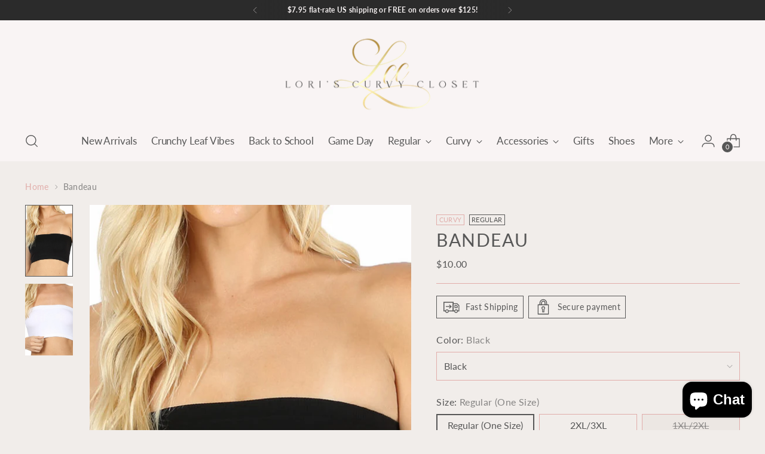

--- FILE ---
content_type: text/javascript; charset=utf-8
request_url: https://loriscurvycloset.com/products/bandeau.js
body_size: 629
content:
{"id":7003293646986,"title":"Bandeau","handle":"bandeau","description":"Zenana Bandeau","published_at":"2022-08-28T12:41:57-05:00","created_at":"2022-08-28T12:41:55-05:00","vendor":"Zenana","type":"Women’s Clothing","tags":["Curvy","Curvy tops","Regular","Tops"],"price":1000,"price_min":1000,"price_max":1000,"available":true,"price_varies":false,"compare_at_price":null,"compare_at_price_min":0,"compare_at_price_max":0,"compare_at_price_varies":false,"variants":[{"id":41697902887050,"title":"Black \/ Regular (One Size)","option1":"Black","option2":"Regular (One Size)","option3":null,"sku":"","requires_shipping":true,"taxable":true,"featured_image":{"id":30690765242506,"product_id":7003293646986,"position":1,"created_at":"2022-08-28T12:41:55-05:00","updated_at":"2022-08-28T12:41:58-05:00","alt":null,"width":800,"height":864,"src":"https:\/\/cdn.shopify.com\/s\/files\/1\/0599\/4246\/9770\/products\/NT-5506_ZENANA_BLACK.jpg?v=1661708518","variant_ids":[41697902887050,41697902952586]},"available":true,"name":"Bandeau - Black \/ Regular (One Size)","public_title":"Black \/ Regular (One Size)","options":["Black","Regular (One Size)"],"price":1000,"weight":0,"compare_at_price":null,"inventory_management":"shopify","barcode":"02887050","featured_media":{"alt":null,"id":22986216702090,"position":1,"preview_image":{"aspect_ratio":0.926,"height":864,"width":800,"src":"https:\/\/cdn.shopify.com\/s\/files\/1\/0599\/4246\/9770\/products\/NT-5506_ZENANA_BLACK.jpg?v=1661708518"}},"requires_selling_plan":false,"selling_plan_allocations":[]},{"id":41697902952586,"title":"Black \/ 2XL\/3XL","option1":"Black","option2":"2XL\/3XL","option3":null,"sku":"","requires_shipping":true,"taxable":true,"featured_image":{"id":30690765242506,"product_id":7003293646986,"position":1,"created_at":"2022-08-28T12:41:55-05:00","updated_at":"2022-08-28T12:41:58-05:00","alt":null,"width":800,"height":864,"src":"https:\/\/cdn.shopify.com\/s\/files\/1\/0599\/4246\/9770\/products\/NT-5506_ZENANA_BLACK.jpg?v=1661708518","variant_ids":[41697902887050,41697902952586]},"available":true,"name":"Bandeau - Black \/ 2XL\/3XL","public_title":"Black \/ 2XL\/3XL","options":["Black","2XL\/3XL"],"price":1000,"weight":0,"compare_at_price":null,"inventory_management":"shopify","barcode":"02952586","featured_media":{"alt":null,"id":22986216702090,"position":1,"preview_image":{"aspect_ratio":0.926,"height":864,"width":800,"src":"https:\/\/cdn.shopify.com\/s\/files\/1\/0599\/4246\/9770\/products\/NT-5506_ZENANA_BLACK.jpg?v=1661708518"}},"requires_selling_plan":false,"selling_plan_allocations":[]},{"id":41697903050890,"title":"Nude \/ 2XL\/3XL","option1":"Nude","option2":"2XL\/3XL","option3":null,"sku":"","requires_shipping":true,"taxable":true,"featured_image":null,"available":true,"name":"Bandeau - Nude \/ 2XL\/3XL","public_title":"Nude \/ 2XL\/3XL","options":["Nude","2XL\/3XL"],"price":1000,"weight":0,"compare_at_price":null,"inventory_management":"shopify","barcode":"03050890","requires_selling_plan":false,"selling_plan_allocations":[]},{"id":41697903083658,"title":"White \/ Regular (One Size)","option1":"White","option2":"Regular (One Size)","option3":null,"sku":"","requires_shipping":true,"taxable":true,"featured_image":{"id":30690765209738,"product_id":7003293646986,"position":2,"created_at":"2022-08-28T12:41:55-05:00","updated_at":"2022-08-28T12:41:58-05:00","alt":null,"width":795,"height":726,"src":"https:\/\/cdn.shopify.com\/s\/files\/1\/0599\/4246\/9770\/products\/NT-5506_ZENANA_WHITE.jpg?v=1661708518","variant_ids":[41697903083658,41697903149194]},"available":true,"name":"Bandeau - White \/ Regular (One Size)","public_title":"White \/ Regular (One Size)","options":["White","Regular (One Size)"],"price":1000,"weight":0,"compare_at_price":null,"inventory_management":"shopify","barcode":"03083658","featured_media":{"alt":null,"id":22986216734858,"position":2,"preview_image":{"aspect_ratio":1.095,"height":726,"width":795,"src":"https:\/\/cdn.shopify.com\/s\/files\/1\/0599\/4246\/9770\/products\/NT-5506_ZENANA_WHITE.jpg?v=1661708518"}},"requires_selling_plan":false,"selling_plan_allocations":[]},{"id":41697903149194,"title":"White \/ 2XL\/3XL","option1":"White","option2":"2XL\/3XL","option3":null,"sku":"","requires_shipping":true,"taxable":true,"featured_image":{"id":30690765209738,"product_id":7003293646986,"position":2,"created_at":"2022-08-28T12:41:55-05:00","updated_at":"2022-08-28T12:41:58-05:00","alt":null,"width":795,"height":726,"src":"https:\/\/cdn.shopify.com\/s\/files\/1\/0599\/4246\/9770\/products\/NT-5506_ZENANA_WHITE.jpg?v=1661708518","variant_ids":[41697903083658,41697903149194]},"available":true,"name":"Bandeau - White \/ 2XL\/3XL","public_title":"White \/ 2XL\/3XL","options":["White","2XL\/3XL"],"price":1000,"weight":0,"compare_at_price":null,"inventory_management":"shopify","barcode":"03149194","featured_media":{"alt":null,"id":22986216734858,"position":2,"preview_image":{"aspect_ratio":1.095,"height":726,"width":795,"src":"https:\/\/cdn.shopify.com\/s\/files\/1\/0599\/4246\/9770\/products\/NT-5506_ZENANA_WHITE.jpg?v=1661708518"}},"requires_selling_plan":false,"selling_plan_allocations":[]},{"id":41697903214730,"title":"Navy \/ 1XL\/2XL","option1":"Navy","option2":"1XL\/2XL","option3":null,"sku":"","requires_shipping":true,"taxable":true,"featured_image":null,"available":true,"name":"Bandeau - Navy \/ 1XL\/2XL","public_title":"Navy \/ 1XL\/2XL","options":["Navy","1XL\/2XL"],"price":1000,"weight":0,"compare_at_price":null,"inventory_management":"shopify","barcode":"03214730","requires_selling_plan":false,"selling_plan_allocations":[]},{"id":41697903247498,"title":"Navy \/ 2XL\/3XL","option1":"Navy","option2":"2XL\/3XL","option3":null,"sku":"","requires_shipping":true,"taxable":true,"featured_image":null,"available":true,"name":"Bandeau - Navy \/ 2XL\/3XL","public_title":"Navy \/ 2XL\/3XL","options":["Navy","2XL\/3XL"],"price":1000,"weight":0,"compare_at_price":null,"inventory_management":"shopify","barcode":"03247498","requires_selling_plan":false,"selling_plan_allocations":[]}],"images":["\/\/cdn.shopify.com\/s\/files\/1\/0599\/4246\/9770\/products\/NT-5506_ZENANA_BLACK.jpg?v=1661708518","\/\/cdn.shopify.com\/s\/files\/1\/0599\/4246\/9770\/products\/NT-5506_ZENANA_WHITE.jpg?v=1661708518"],"featured_image":"\/\/cdn.shopify.com\/s\/files\/1\/0599\/4246\/9770\/products\/NT-5506_ZENANA_BLACK.jpg?v=1661708518","options":[{"name":"Color","position":1,"values":["Black","Nude","White","Navy"]},{"name":"Size","position":2,"values":["Regular (One Size)","2XL\/3XL","1XL\/2XL"]}],"url":"\/products\/bandeau","media":[{"alt":null,"id":22986216702090,"position":1,"preview_image":{"aspect_ratio":0.926,"height":864,"width":800,"src":"https:\/\/cdn.shopify.com\/s\/files\/1\/0599\/4246\/9770\/products\/NT-5506_ZENANA_BLACK.jpg?v=1661708518"},"aspect_ratio":0.926,"height":864,"media_type":"image","src":"https:\/\/cdn.shopify.com\/s\/files\/1\/0599\/4246\/9770\/products\/NT-5506_ZENANA_BLACK.jpg?v=1661708518","width":800},{"alt":null,"id":22986216734858,"position":2,"preview_image":{"aspect_ratio":1.095,"height":726,"width":795,"src":"https:\/\/cdn.shopify.com\/s\/files\/1\/0599\/4246\/9770\/products\/NT-5506_ZENANA_WHITE.jpg?v=1661708518"},"aspect_ratio":1.095,"height":726,"media_type":"image","src":"https:\/\/cdn.shopify.com\/s\/files\/1\/0599\/4246\/9770\/products\/NT-5506_ZENANA_WHITE.jpg?v=1661708518","width":795}],"requires_selling_plan":false,"selling_plan_groups":[]}